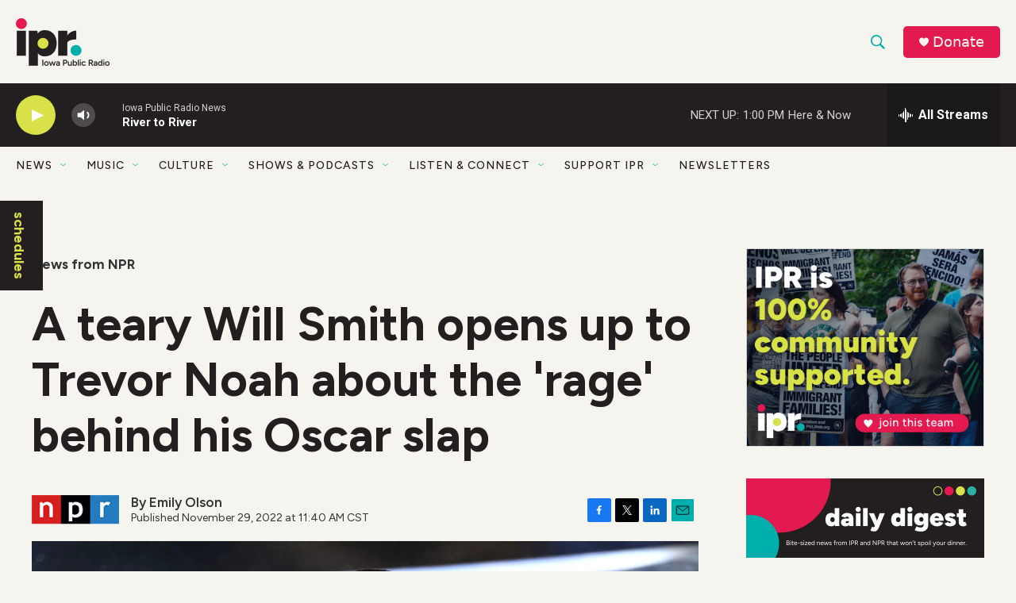

--- FILE ---
content_type: text/html; charset=utf-8
request_url: https://www.google.com/recaptcha/api2/aframe
body_size: 184
content:
<!DOCTYPE HTML><html><head><meta http-equiv="content-type" content="text/html; charset=UTF-8"></head><body><script nonce="WAWxw8TutIfPZ8RWIEyOMg">/** Anti-fraud and anti-abuse applications only. See google.com/recaptcha */ try{var clients={'sodar':'https://pagead2.googlesyndication.com/pagead/sodar?'};window.addEventListener("message",function(a){try{if(a.source===window.parent){var b=JSON.parse(a.data);var c=clients[b['id']];if(c){var d=document.createElement('img');d.src=c+b['params']+'&rc='+(localStorage.getItem("rc::a")?sessionStorage.getItem("rc::b"):"");window.document.body.appendChild(d);sessionStorage.setItem("rc::e",parseInt(sessionStorage.getItem("rc::e")||0)+1);localStorage.setItem("rc::h",'1769625155289');}}}catch(b){}});window.parent.postMessage("_grecaptcha_ready", "*");}catch(b){}</script></body></html>